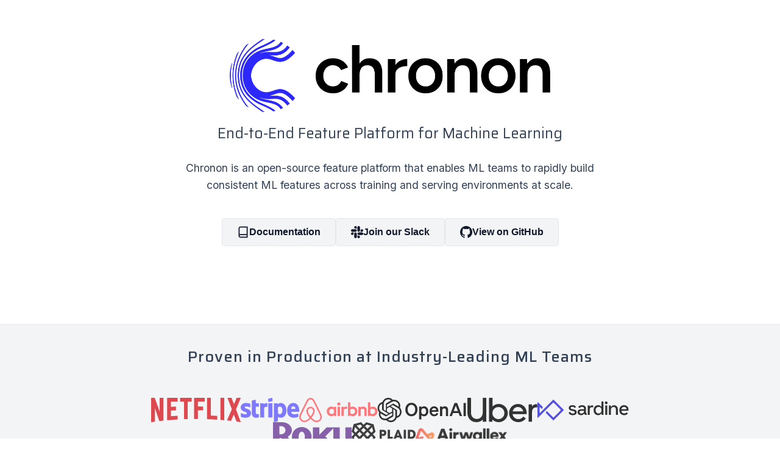

--- FILE ---
content_type: text/html
request_url: https://chronon.ai/
body_size: 15068
content:
<!DOCTYPE html>
<html lang="en">

<head>
    <meta charset="UTF-8">
    <meta name="viewport" content="width=device-width, initial-scale=1.0">
    <title>Chronon - Open-Source Feature Platform for Machine Learning | Apache 2.0</title>
    <meta name="description"
        content="Open-source ML feature platform ensuring online-offline consistency. Build production-ready features with point-in-time correctness, streaming aggregations, and sub-10ms serving latency.">
    <link rel="stylesheet" href="_static/landing_page.css">
    <link rel="stylesheet" href="https://cdnjs.cloudflare.com/ajax/libs/font-awesome/6.5.1/css/all.min.css">
    <link rel="preconnect" href="https://fonts.googleapis.com">
    <link rel="preconnect" href="https://fonts.gstatic.com" crossorigin>
    <link
        href="https://fonts.googleapis.com/css2?family=IBM+Plex+Sans:wght@400;500;600&family=Inter:wght@400;500;600;800&family=JetBrains+Mono:wght@400;500&family=Saira:wght@400;500;600;700&family=Space+Mono:wght@400;700&display=swap"
        rel="stylesheet">
</head>

<body>



    <!-- Hero Section -->
    <header class="hero">
        <div class="hero-title-container">
            <img src="_static/logo.png" alt="Chronon Logo" class="logo-inline">
        </div>
        <h2 class="hero-sub">End-to-End Feature Platform for Machine Learning</h2>
        <p class="hero-tagline">
            Chronon is an open-source feature platform that enables ML teams to rapidly build
            consistent ML features across training and serving environments at scale.
        </p>
        <div class="cta-group">
            <button class="btn btn-secondary" onclick="window.location.href='contents.html'">
                <svg class="btn-icon" viewBox="0 0 24 24" xmlns="http://www.w3.org/2000/svg">
                    <path d="M4 19.5v-15A2.5 2.5 0 0 1 6.5 2H20v20H6.5a2.5 2.5 0 0 1 0-5H20" fill="none"
                        stroke="currentColor" stroke-width="2" stroke-linecap="round" stroke-linejoin="round" />
                </svg>
                Documentation
            </button>
            <button class="btn btn-secondary"
                onclick="window.location.href='https://join.slack.com/t/chrononworkspace/shared_invite/zt-1no5t3lxd-mFUo644T6tPJOeTeZRTggw'">
                <svg class="btn-icon" viewBox="0 0 24 24" xmlns="http://www.w3.org/2000/svg">
                    <path
                        d="M5.042 15.165a2.528 2.528 0 0 1-2.52 2.523A2.528 2.528 0 0 1 0 15.165a2.527 2.527 0 0 1 2.522-2.52h2.52v2.52zM6.313 15.165a2.527 2.527 0 0 1 2.521-2.52 2.527 2.527 0 0 1 2.521 2.52v6.313A2.528 2.528 0 0 1 8.834 24a2.528 2.528 0 0 1-2.521-2.522v-6.313zM8.834 5.042a2.528 2.528 0 0 1-2.521-2.52A2.528 2.528 0 0 1 8.834 0a2.528 2.528 0 0 1 2.521 2.522v2.52H8.834zM8.834 6.313a2.528 2.528 0 0 1 2.521 2.521 2.528 2.528 0 0 1-2.521 2.521H2.522A2.528 2.528 0 0 1 0 8.834a2.528 2.528 0 0 1 2.522-2.521h6.312zM18.956 8.834a2.528 2.528 0 0 1 2.522-2.521A2.528 2.528 0 0 1 24 8.834a2.528 2.528 0 0 1-2.522 2.521h-2.522V8.834zM17.688 8.834a2.528 2.528 0 0 1-2.522 2.521 2.527 2.527 0 0 1-2.522-2.521V2.522A2.527 2.527 0 0 1 15.165 0a2.528 2.528 0 0 1 2.523 2.522v6.312zM15.165 18.956a2.528 2.528 0 0 1 2.523 2.522A2.528 2.528 0 0 1 15.165 24a2.527 2.527 0 0 1-2.522-2.522v-2.522h2.522zM15.165 17.688a2.527 2.527 0 0 1-2.522-2.522 2.527 2.527 0 0 1 2.522-2.522h6.312A2.527 2.527 0 0 1 24 15.165a2.528 2.528 0 0 1-2.522 2.521h-6.312z"
                        fill="currentColor" />
                </svg>
                Join our Slack
            </button>
            <button class="btn btn-secondary" onclick="window.location.href='https://github.com/airbnb/chronon'">
                <svg class="btn-icon" viewBox="0 0 24 24" xmlns="http://www.w3.org/2000/svg">
                    <path
                        d="M12 0c-6.626 0-12 5.373-12 12 0 5.302 3.438 9.8 8.207 11.387.599.111.793-.261.793-.577v-2.234c-3.338.726-4.033-1.416-4.033-1.416-.546-1.387-1.333-1.756-1.333-1.756-1.089-.745.083-.729.083-.729 1.205.084 1.839 1.237 1.839 1.237 1.07 1.834 2.807 1.304 3.492.997.107-.775.418-1.305.762-1.604-2.665-.305-5.467-1.334-5.467-5.931 0-1.311.469-2.381 1.236-3.221-.124-.303-.535-1.524.117-3.176 0 0 1.008-.322 3.301 1.23.957-.266 1.983-.399 3.003-.404 1.02.005 2.047.138 3.006.404 2.291-1.552 3.297-1.23 3.297-1.23.653 1.653.242 2.874.118 3.176.77.84 1.235 1.911 1.235 3.221 0 4.609-2.807 5.624-5.479 5.921.43.372.823 1.102.823 2.222v3.293c0 .319.192.694.801.576 4.765-1.589 8.199-6.086 8.199-11.386 0-6.627-5.373-12-12-12z"
                        fill="currentColor" />
                </svg>
                View on GitHub
            </button>
        </div>
    </header>

    <!-- Social Proof -->
    <section class="social-proof">
        <h2>Proven in Production at Industry-Leading ML Teams</h2>
        <div class="logo-grid">
            <img src="_static/logos/netflix.svg" alt="Netflix" class="company-logo">
            <img src="_static/logos/stripe.svg" alt="Stripe" class="company-logo">
            <img src="_static/logos/airbnb.svg" alt="Airbnb" class="company-logo">
            <img src="_static/logos/openai.svg" alt="OpenAI" class="company-logo">
            <img src="_static/logos/uber.svg" alt="Uber" class="company-logo">
            <img src="_static/logos/sardine.svg" alt="Sardine AI" class="company-logo">
            <img src="_static/logos/roku.svg" alt="Roku" class="company-logo">
            <img src="_static/logos/plaid.svg" alt="Plaid" class="company-logo">
            <img src="_static/logos/airwallex.png" alt="Airwallex" class="company-logo">
        </div>
    </section>

    <!-- Value Props -->
    <section class="features">
        <div class="feature-grid">
            <div class="feature-card">
                <h3><i class="fa-solid fa-clock feature-icon"></i> Point-in-Time Correctness</h3>
                <p>Eliminate data leakage with guaranteed point-in-time correctness. Generate accurate training datasets
                    using state-of-the-art aggregation algorithms—no more expensive log-and-wait pipelines or costly
                    retraining cycles.</p>
            </div>
            <div class="feature-card">
                <h3><i class="fas fa-bolt feature-icon"></i> Production-Grade Performance</h3>
                <p>Serve features with <strong>sub-10ms p99 latency</strong> using battle-tested Vert.x infrastructure.
                    Deploy in embedded mode for minimal overhead or standalone for independent scaling—your choice, zero
                    code changes.</p>
            </div>
            <div class="feature-card">
                <h3><i class="fa-solid fa-not-equal feature-icon"></i> Guaranteed Consistency</h3>
                <p>Write features <strong>once</strong>. The same declarative definitions automatically power both batch
                    training
                    datasets and real-time serving endpoints—eliminating training-serving skew and the bugs that come
                    with maintaining
                    duplicate implementations.</p>
            </div>
            <div class="feature-card">
                <h3><i class="fa-solid fa-code feature-icon"></i> Developer-Friendly API</h3>
                <p>Express complex temporal aggregations in simple, declarative Python. One unified API works across
                    batch (Spark), streaming (Flink), and serving contexts—no need to learn multiple frameworks or
                    translate logic between execution engines.</p>
            </div>
        </div>
    </section>

    <!-- Infrastructure -->
    <section class="infrastructure">
        <div class="infra-container">
            <h2>Enterprise-Ready Technology Stack</h2>
            <div class="infra-grid">
                <div class="infra-item">
                    <div class="infra-box">
                        <img src="_static/spark-logo.png" alt="Apache Spark" class="infra-logo">
                    </div>
                    <h4>Apache Spark</h4>
                    <p>Scalable batch processing for historical features</p>
                </div>
                <div class="infra-item">
                    <div class="infra-box">
                        <img src="_static/flink-logo.png" alt="Apache Flink" class="infra-logo">
                    </div>
                    <h4>Apache Flink</h4>
                    <p>Streaming aggregations for real-time feature updates</p>
                </div>
                <div class="infra-item">
                    <div class="infra-box">
                        <img src="_static/database-logo.png" alt="Pluggable Database" class="infra-logo">
                    </div>
                    <h4>Flexible Storage</h4>
                    <p>Bring your own KV store (Redis, DynamoDB, etc.)</p>
                </div>
                <div class="infra-item">
                    <div class="infra-box">
                        <img src="_static/vertx-logo.svg" alt="Vert.x" class="infra-logo">
                    </div>
                    <h4>Vert.x Serving Layer</h4>
                    <p>High-throughput serving with flexible deployment</p>
                </div>
            </div>
        </div>
    </section>

    <!-- Code Showcase -->
    <section class="code-showcase">
        <h2>Features Defined in Code, Not Configuration</h2>
        <div class="tabs">
            <button class="tab-btn active" onclick="openTab(event, 'source')">Data Sources</button>
            <button class="tab-btn" onclick="openTab(event, 'aggregations')">Aggregations</button>
            <button class="tab-btn" onclick="openTab(event, 'joins')">Joins</button>
        </div>

        <div id="source" class="code-panel active">
            <div class="code-context">Connect any data source—event streams, database tables, or external APIs—with
                a simple, type-safe configuration.
            </div>
            <pre><code>
<span class="kw">source</span> = <span class="cls">Source</span>(
    events=<span class="cls">EventSource</span>(
        table=<span class="str">"data.purchases"</span>,
        topic=<span class="str">"events/purchases"</span>,
        query=<span class="cls">Query</span>(
            selects=select(user=<span class="str">"user_id"</span>, price=<span class="str">"purchase_price"</span>),
            time_column=<span class="str">"ts"</span>
        )
    )
)
            </code></pre>
        </div>

        <div id="aggregations" class="code-panel">
            <div class="code-context">Define time-windowed aggregations that automatically compute both training data
                and
                serve real-time results—schema inference included.</div>
            <pre><code>
<span class="kw">feature_group</span> = <span class="cls">GroupBy</span>(
    sources=[source],
    keys=[<span class="str">"user_id"</span>],
    aggregations=[
        <span class="cls">Aggregation</span>(
            input_column=<span class="str">"price"</span>,
            operation=<span class="cls">Operation</span>.SUM,
            windows=[<span class="cls">Window</span>(<span class="num">3</span>, <span class="cls">TimeUnit</span>.DAYS), <span class="cls">Window</span>(<span class="num">14</span>, <span class="cls">TimeUnit</span>.DAYS)]
        ),
        <span class="cls">Aggregation</span>(
            input_column=<span class="str">"price"</span>,
            operation=<span class="cls">Operation</span>.LAST_K(<span class="num">10</span>),
        )
    ],
    online=<span class="kw">True</span>
)
            </code></pre>
        </div>

        <div id="joins" class="code-panel">
            <div class="code-context">Join multiple feature groups into training sets with guaranteed point-in-time
                correctness—
                preventing data leakage automatically.</div>
            <pre><code>
<span class="kw">training_set</span> = <span class="cls">Join</span>(
    left=<span class="cls">EventSource</span>(table=<span class="str">"data.checkouts"</span>, ...),
    right_parts=[<span class="cls">JoinPart</span>(group_by=purchases_v1)],
    online=<span class="kw">True</span>
)
            </code></pre>
        </div>
    </section>

    <!-- Community & Resources -->
    <section class="resources">
        <h2>Community & Resources</h2>
        <div class="resource-grid">
            <a href="https://medium.com/airbnb-engineering/chronon-a-declarative-feature-engineering-framework-b7b8ce796e04"
                target="_blank" class="resource-card">
                <span class="resource-type">Blog Post</span>
                <h3>Chronon — A Declarative Feature Engineering Framework</h3>
                <div class="resource-meta">
                    <span>Airbnb Tech Blog</span>
                </div>
            </a>
            <a href="https://stripe.com/blog/shepherd-how-stripe-adapted-chronon-to-scale-ml-feature-development"
                target="_blank" class="resource-card">
                <span class="resource-type">Blog Post</span>
                <h3>Shepherd: Stripe's next-generation machine learning feature engineering platform</h3>
                <div class="resource-meta">
                    <span>Stripe Engineering</span>
                </div>
            </a>
            <a href="https://www.youtube.com/watch?v=0wGLWWZuq6I" target="_blank" class="resource-card">
                <span class="resource-type">Video</span>
                <h3>Chronon: Airbnb's Open-Source Data Platform</h3>
                <div class="resource-meta">
                    <span>MLOps summit - 2025</span>
                </div>
            </a>
            <a href="https://www.youtube.com/watch?v=Ko186KFDOJ8" target="_blank" class="resource-card">
                <span class="resource-type">Video</span>
                <h3>Building Generative Recommenders with Chronon</h3>
                <div class="resource-meta">
                    <span>Feature Store summit - 2025</span>
                </div>
            </a>
        </div>
    </section>

    <!-- Footer -->
    <footer>
        <div class="footer-links">
            <a href="contents.html">Documentation</a>
            <a href="https://github.com/airbnb/chronon">GitHub</a>
            <a
                href="https://join.slack.com/t/chrononworkspace/shared_invite/zt-1no5t3lxd-mFUo644T6tPJOeTeZRTggw">Slack</a>
        </div>
        <p>Copyright © 2025 Chronon AI. All rights reserved.</p>
    </footer>

    <script>
        function openTab(evt, tabName) {
            var i, tabcontent, tablinks;
            tabcontent = document.getElementsByClassName("code-panel");
            for (i = 0; i < tabcontent.length; i++) {
                tabcontent[i].style.display = "none";
                tabcontent[i].classList.remove("active");
            }
            tablinks = document.getElementsByClassName("tab-btn");
            for (i = 0; i < tablinks.length; i++) {
                tablinks[i].className = tablinks[i].className.replace(" active", "");
            }
            document.getElementById(tabName).style.display = "block";
            document.getElementById(tabName).classList.add("active");
            evt.currentTarget.className += " active";
        }
    </script>
</body>

</html>

--- FILE ---
content_type: text/css
request_url: https://chronon.ai/_static/landing_page.css
body_size: 9310
content:
 /* CSS Variables for Light Theme (React.dev inspired) */
 :root {
     --bg-primary: #ffffff;
     --bg-secondary: #f3f4f6;
     --text-primary: #0f172a;
     --text-secondary: #334155;
     --accent-color: #087ea4;
     /* React Blue (Darker for light mode) */
     --accent-hover: #066888;
     --border-color: #e5e7eb;
     --code-bg: #f6f7f9;
     --card-bg: #ffffff;
     --nav-height: 60px;
     --font-sans: 'Vend Sans', 'Inter', -apple-system, BlinkMacSystemFont, 'Segoe UI', Roboto, Oxygen, Ubuntu, Cantarell, 'Open Sans', 'Helvetica Neue', sans-serif;
     --font-mono: 'Space Mono', 'JetBrains Mono', 'Fira Code', monospace;
     --font-heading: 'Saira', sans-serif;
 }

 h1,
 h2,
 h3,
 h4,
 h5,
 h6,
 .hero-sub,
 .hero-title,
 .social-proof h2,
 .features h2,
 .infrastructure h2,
 .code-showcase h2,
 .resources h2 {
     font-family: var(--font-heading);
 }

 h2 {
     font-weight: 500;
 }

 h3,
 h4,
 h5,
 h6 {
     font-weight: 500;
 }

 * {
     box-sizing: border-box;
     margin: 0;
     padding: 0;
 }

 body {
     background-color: var(--bg-primary);
     color: var(--text-primary);
     font-family: var(--font-sans);
     line-height: 1.6;
     -webkit-font-smoothing: antialiased;
 }

 a {
     color: var(--accent-color);
     text-decoration: none;
     transition: color 0.2s ease;
 }

 a:hover {
     color: var(--accent-hover);
 }

 /* Hero Section */
 .hero {
     padding: 4rem 2rem 4rem;
     text-align: center;
     max-width: 1200px;
     margin: 0 auto;
 }

 .hero-title-container {
     display: flex;
     align-items: center;
     justify-content: center;
     gap: 1.5rem;
     margin-bottom: 1rem;
 }

 .logo-inline {
     height: 120px;
     width: auto;
 }

 .hero-title {
     font-size: 4rem;
     font-weight: 500;
     margin: 0;
     background: linear-gradient(120deg, #0f172a, #334155);
     background-clip: text;
     -webkit-background-clip: text;
     -webkit-text-fill-color: transparent;
 }

 .hero h1 {
     font-size: 4rem;
     font-weight: 500;
     margin-bottom: 0.5rem;
     background: linear-gradient(120deg, #0f172a, #334155);
     background-clip: text;
     -webkit-background-clip: text;
     -webkit-text-fill-color: transparent;
 }

 .hero-sub {
     font-size: 1.5rem;
     color: var(--text-secondary);
     margin-bottom: 1.5rem;
     font-weight: 400;
 }

 .hero-tagline {
     font-size: 1.1rem;
     color: var(--text-secondary);
     max-width: 700px;
     margin: 0 auto 2.5rem;
 }

 .cta-group {
     display: flex;
     gap: 1rem;
     justify-content: center;
     margin-bottom: 4rem;
 }

 .btn {
     display: inline-flex;
     align-items: center;
     justify-content: center;
     padding: 0.75rem 1.5rem;
     font-weight: 600;
     border-radius: 4px;
     transition: all 0.2s;
     text-decoration: none;
     cursor: pointer;
     font-size: 1rem;
     gap: 0.5rem;
 }

 .btn-icon {
     width: 1.25em;
     height: 1.25em;
     fill: currentColor;
 }

 .btn:hover {
     transform: translateY(-1px);
 }

 .btn-primary {
     background-color: var(--accent-color);
     color: #fff;
     border: none;
 }

 .btn-primary:hover {
     background-color: var(--accent-hover);
     box-shadow: 0 4px 14px rgba(20, 158, 202, 0.4);
 }

 .btn-secondary {
     background-color: var(--bg-secondary);
     color: var(--text-primary);
     border: 1px solid var(--border-color);
 }

 .btn-secondary:hover {
     background-color: var(--card-bg);
 }

 /* Social Proof */
 .social-proof {
     text-align: center;
     padding: 2rem;
     border-top: 1px solid var(--border-color);
     border-bottom: 1px solid var(--border-color);
     background-color: var(--bg-secondary);
 }

 .social-proof h2 {
     font-size: 1.6rem;
     letter-spacing: 1px;
     color: var(--text-secondary);
     margin-bottom: 3rem;
 }

 .logo-grid {
     display: flex;
     justify-content: center;
     gap: 2.5rem 3rem;
     flex-wrap: wrap;
     align-items: center;
     max-width: 900px;
     margin: 0 auto;
 }

 .company-logo {
     height: 40px;
     width: auto;
     max-width: 150px;
     min-width: 80px;
     object-fit: contain;
     opacity: 0.8;
     transition: all 0.3s ease;
 }

 .company-logo:hover {
     opacity: 1;
     transform: scale(1.05);
 }

 /* Features Grid */
 .features {
     padding: 4rem 2rem;
     max-width: 1200px;
     margin: 0 auto;
 }

 .feature-grid {
     display: grid;
     grid-template-columns: repeat(auto-fit, minmax(350px, 1fr));
     gap: 2rem;
     max-width: 900px;
     margin: 0 auto;
 }

 .feature-card {
     background-color: var(--card-bg);
     padding: 2rem;
     border-radius: 4px;
     border: 1px solid var(--border-color);
     transition: transform 0.2s ease;
 }

 .feature-card:hover {
     transform: translateY(-4px);
     border-color: var(--accent-color);
 }

 .feature-icon {
     font-size: 1.5rem;
     margin-right: 0.5rem;
     color: #262cd9;
     vertical-align: middle;
 }

 .feature-card h3 {
     font-size: 1.25rem;
     margin-bottom: 0.75rem;
 }

 .feature-card p {
     color: var(--text-secondary);
     font-size: 0.95rem;
 }

 /* Infrastructure Section */
 .infrastructure {
     padding: 4rem 2rem;
     background-color: var(--bg-secondary);
     text-align: center;
 }

 .infra-container {
     max-width: 1000px;
     margin: 0 auto;
 }

 .infra-grid {
     display: grid;
     grid-template-columns: repeat(4, 1fr);
     gap: 2rem;
     margin-top: 3rem;
 }

 .infra-item {
     display: flex;
     flex-direction: column;
     align-items: center;
     gap: 1rem;
 }

 .infra-box {
     width: 80px;
     height: 80px;
     background-color: var(--card-bg);
     border-radius: 4px;
     display: flex;
     align-items: center;
     justify-content: center;
     border: 1px solid var(--border-color);
     font-size: 2rem;
 }

 /* Code Showcase */
 .code-showcase {
     padding: 4rem 2rem;
     max-width: 1000px;
     margin: 0 auto;
 }

 .code-showcase h2 {
     margin-bottom: 3rem;
 }

 .tabs {
     display: flex;
     gap: 1rem;
     margin-bottom: 1rem;
     border-bottom: 1px solid var(--border-color);
 }

 .tab-btn {
     background: none;
     border: none;
     color: var(--text-secondary);
     padding: 0.75rem 1rem;
     cursor: pointer;
     font-size: 1rem;
     font-weight: 500;
     position: relative;
 }

 .tab-btn.active {
     color: var(--accent-color);
 }

 .tab-btn.active::after {
     content: '';
     position: absolute;
     bottom: -1px;
     left: 0;
     width: 100%;
     height: 2px;
     background-color: var(--accent-color);
 }

 .code-panel {
     display: none;
     background-color: var(--code-bg);
     border-radius: 4px;
     padding: 1.5rem;
     border: 1px solid var(--border-color);
     overflow-x: auto;
 }

 .code-panel.active {
     display: block;
 }

 .code-context {
     margin-bottom: 1rem;
     color: var(--text-secondary);
     font-style: italic;
 }

 pre {
     font-family: var(--font-mono);
     font-size: 0.9rem;
     color: #23272f;
 }

 /* Syntax Highlighting (High Contrast) */
 .kw {
     color: #d73a49;
     font-weight: 600;
 }

 /* Keyword - Red */
 .str {
     color: #22863a;
 }

 /* String - Green */
 .fn {
     color: #6f42c1;
 }

 /* Function - Purple */
 .num {
     color: #005cc5;
 }

 /* Number - Blue */
 .cls {
     color: #e36209;
 }

 /* Class - Orange */

 /* Resources Section */
 .resources {
     padding: 4rem 2rem;
     max-width: 1000px;
     margin: 0 auto;
     background-color: var(--bg-secondary);
 }

 .resources h2 {
     text-align: center;
     margin-bottom: 3rem;
     font-size: 2.5rem;
 }

 .resource-grid {
     display: grid;
     grid-template-columns: repeat(auto-fit, minmax(300px, 1fr));
     gap: 2rem;
 }

 .resource-card {
     background-color: var(--card-bg);
     border: 1px solid var(--border-color);
     border-radius: 8px;
     padding: 2rem;
     transition: transform 0.2s, box-shadow 0.2s;
     display: flex;
     flex-direction: column;
     height: 100%;
     text-decoration: none;
     color: inherit;
 }

 .resource-card:hover {
     transform: translateY(-4px);
     box-shadow: 0 10px 15px -3px rgba(0, 0, 0, 0.1);
     border-color: var(--accent-color);
 }

 .resource-type {
     font-size: 0.8rem;
     text-transform: uppercase;
     letter-spacing: 1px;
     color: var(--accent-color);
     margin-bottom: 0.5rem;
     font-weight: 600;
 }

 .resource-card h3 {
     font-size: 1.25rem;
     margin-bottom: 1rem;
     line-height: 1.4;
     flex-grow: 1;
 }

 .resource-meta {
     font-size: 0.9rem;
     color: var(--text-secondary);
     margin-top: auto;
     display: flex;
     align-items: center;
     gap: 0.5rem;
 }

 /* Footer */
 footer {
     padding: 4rem 2rem;
     border-top: 1px solid var(--border-color);
     text-align: center;
     color: var(--text-secondary);
     font-size: 0.9rem;
 }

 .footer-links {
     display: flex;
     justify-content: center;
     gap: 2rem;
     margin-bottom: 2rem;
 }

 /* Responsive */
 @media (max-width: 768px) {
     .hero h1 {
         font-size: 2.5rem;
     }

     .infra-grid {
         grid-template-columns: 1fr 1fr;
     }

     .nav-links {
         display: none;
     }

     /* Simplified mobile nav */
 }

 /* Infrastructure Logos */
 .infra-box {
     width: 120px;
     height: 120px;
     background-color: var(--card-bg);
     border-radius: 4px;
     display: flex;
     align-items: center;
     justify-content: center;
     border: 1px solid var(--border-color);
     padding: 1rem;
     overflow: hidden;
 }

 .infra-logo {
     max-width: 100%;
     max-height: 100%;
     object-fit: contain;
 }

 .logo-stack {
     display: flex;
     flex-wrap: wrap;
     justify-content: center;
     gap: 0.5rem;
 }

 .infra-logo-small {
     width: 40px;
     height: 40px;
     object-fit: contain;
 }

--- FILE ---
content_type: image/svg+xml
request_url: https://chronon.ai/_static/logos/sardine.svg
body_size: 7400
content:
<svg width="100%" height="100%" viewBox="0 0 124 28" fill="none" xmlns="http://www.w3.org/2000/svg">
<g clip-path="url(#clip0_6866_1829)">
<path d="M35.4011 14.5114L22.1142 27.7943C21.8375 28.0711 21.3532 28.0711 21.0765 27.7943L12.1968 18.9129C11.7817 18.5015 11.5573 17.9537 11.5573 17.3722C11.5573 16.7907 11.7854 16.2428 12.1968 15.8315L12.5782 15.45C12.6081 15.4183 12.6493 15.4014 12.6867 15.4014C12.7278 15.4014 12.7671 15.4183 12.7951 15.4463L21.1868 23.8398C21.4056 24.0548 21.7814 24.0548 22.0002 23.8398L31.439 14.4011C31.6615 14.1786 31.6615 13.814 31.439 13.5915L22.0002 4.15281C21.7814 3.93778 21.4056 3.93404 21.1906 4.15281L0.912467 24.4194C0.755403 24.5765 0.536635 24.6176 0.330956 24.5353C0.125277 24.4493 0 24.2586 0 24.038V3.94526C0 3.72463 0.125277 3.53391 0.330956 3.45164C0.532896 3.36563 0.757273 3.41051 0.916207 3.56757L6.42093 9.07034C6.83228 9.48169 7.0604 10.0295 7.0604 10.611C7.0604 11.1925 6.83228 11.7441 6.42093 12.1555L6.04135 12.535C5.98713 12.5893 5.88055 12.5893 5.82259 12.535L3.40492 10.1174C3.29834 10.0108 3.15998 10.0108 3.07023 10.0501C2.97674 10.0894 2.87764 10.1847 2.87764 10.3362V17.647C2.87764 17.7985 2.97674 17.8938 3.07023 17.9331C3.15998 17.9686 3.29834 17.9724 3.40492 17.8658L21.0765 0.198218C21.3401 -0.0654216 21.8506 -0.0654216 22.1142 0.198218L35.4011 13.4812C35.6872 13.7635 35.6872 14.2291 35.4011 14.5151V14.5114Z" fill="#2D29D7"/>
<path d="M66.7195 18.4101H66.5175C66.0314 18.4101 65.7883 18.1502 65.7883 17.6304V12.352C65.7883 10.7907 65.3134 9.58843 64.3579 8.73768C63.4024 7.88693 62.0954 7.46436 60.4294 7.46436C59.3562 7.46436 58.4344 7.63825 57.6715 7.98416C56.9105 8.33007 56.3009 8.78255 55.8391 9.34723C55.6128 9.62583 55.4165 9.91938 55.2501 10.2298L57.578 11.3161C57.7519 10.9422 57.9931 10.6187 58.2979 10.3457C58.784 9.9119 59.4684 9.69501 60.4051 9.69501C61.3419 9.69501 62.0356 9.92125 62.4862 10.3719C62.935 10.8206 63.1631 11.4189 63.1631 12.1669V12.9989H59.2608C58.324 12.9989 57.4882 13.1466 56.7534 13.4402C56.0186 13.7337 55.4352 14.1713 55.0107 14.7509C54.5863 15.3305 54.375 16.0803 54.375 16.946C54.375 17.8117 54.5863 18.5503 55.0107 19.1561C55.4352 19.7619 56.0073 20.2219 56.7272 20.5341C57.4452 20.8464 58.2661 21.0016 59.1841 21.0016L59.1804 21.0053C60.0648 21.0053 60.7754 20.8819 61.3139 20.6295C61.8524 20.3808 62.2581 20.0798 62.5367 19.7339C62.8153 19.388 63.0229 19.0832 63.1612 18.8233H63.552V18.9018C63.552 19.4403 63.7409 19.8648 64.1242 20.1751C64.5075 20.4874 65.0011 20.6426 65.6069 20.6426H66.7195V18.4063V18.4101ZM63.1668 15.3343C63.1668 16.4075 62.8359 17.2508 62.1777 17.8678C61.5195 18.4849 60.6501 18.7934 59.5768 18.7934V18.7896C58.7971 18.7896 58.1801 18.6157 57.7294 18.2698C57.2807 17.9239 57.0526 17.4527 57.0526 16.8656C57.0526 16.2785 57.2676 15.8335 57.7033 15.5287C58.1389 15.2277 58.7111 15.0762 59.4197 15.0762H63.165V15.3361L63.1668 15.3343Z" fill="currentColor"/>
<path d="M50.7513 13.6698C49.9903 13.3912 49.1451 13.1762 48.2289 13.0191L47.3183 12.864C46.6265 12.7406 46.0768 12.5592 45.6692 12.318C45.2634 12.0768 45.0596 11.6935 45.0596 11.1737C45.0596 10.6913 45.2672 10.3117 45.6841 10.0443C46.1011 9.77694 46.6546 9.64232 47.4006 9.64232C48.1467 9.64232 48.7712 9.80499 49.2742 10.1247C49.6257 10.3491 49.8912 10.6875 50.0726 11.1381L52.3799 10.0612C52.0508 9.41608 51.5778 8.87197 50.9532 8.43444C50.0277 7.78002 48.8983 7.45654 47.4044 7.45654C45.9104 7.45654 44.7174 7.78749 43.8143 8.45501C42.9112 9.12065 42.4624 10.0593 42.4624 11.2746C42.4624 12.088 42.67 12.7574 43.087 13.2772C43.5039 13.797 44.0686 14.2065 44.7773 14.5C45.4878 14.7936 46.2787 15.0198 47.1444 15.1769L48.0289 15.3321C48.8796 15.4873 49.5191 15.6892 49.9529 15.9304C50.3886 16.1716 50.6036 16.5549 50.6036 17.0747C50.6036 17.5945 50.3773 18.0189 49.9155 18.348C49.4593 18.679 48.8048 18.8417 47.9541 18.8417C47.3819 18.8417 46.8509 18.7556 46.3554 18.5818C45.8618 18.4079 45.4485 18.1143 45.1176 17.6973C44.8801 17.3982 44.6913 17.0186 44.5548 16.5661L42.1895 17.6693C42.5298 18.621 43.0982 19.3671 43.8947 19.9074C44.9661 20.6348 46.318 20.9975 47.9447 20.9994C49.5546 20.9994 50.8336 20.6423 51.7872 19.9336C52.7427 19.225 53.2176 18.2246 53.2176 16.9438C53.2176 16.0781 52.9988 15.3826 52.5557 14.8628C52.1144 14.343 51.5123 13.9447 50.7494 13.6661L50.7513 13.6698Z" fill="currentColor"/>
<path d="M93.2284 6.08034C92.7086 6.08034 92.2692 5.91019 91.9158 5.5755C91.5587 5.23707 91.3848 4.79954 91.3848 4.26478C91.3848 3.73002 91.5624 3.29062 91.9158 2.95406C92.2729 2.61563 92.7067 2.44922 93.2284 2.44922C93.7501 2.44922 94.21 2.61563 94.5541 2.95406C94.9 3.29249 95.0739 3.73002 95.0739 4.26478C95.0739 4.79954 94.9 5.24267 94.5541 5.5755C94.2082 5.91393 93.7669 6.08034 93.2284 6.08034ZM91.8765 20.6385V7.82111H94.556V20.6385H91.8765Z" fill="currentColor"/>
<path d="M82.1324 21.0031C81.0741 21.0031 80.0962 20.7432 79.193 20.2234C78.2899 19.7036 77.57 18.9519 77.0222 17.9759C76.4762 16.9942 76.2051 15.8144 76.2051 14.4289V14.0381C76.2051 12.6676 76.4725 11.4896 77.011 10.5005C77.5495 9.51138 78.2675 8.75786 79.1706 8.23806C80.0737 7.71826 81.0628 7.45836 82.1361 7.45836C82.9682 7.45836 83.6675 7.56306 84.2284 7.77061C84.7931 7.97816 85.2531 8.2418 85.6177 8.56153C85.9823 8.88126 86.2609 9.21595 86.4498 9.55999H86.8667V2.43799H89.5462V20.6385H86.9191V18.8173H86.5021C86.1712 19.3707 85.6738 19.8756 85.0081 20.3262C84.3388 20.775 83.3851 21.0031 82.1361 21.0031H82.1324ZM82.8878 18.6621C84.0508 18.6621 85.0063 18.29 85.7598 17.544C86.5133 16.7979 86.8892 15.7303 86.8892 14.3448V14.111C86.8892 12.7442 86.5171 11.6859 85.771 10.938C85.025 10.192 84.062 9.81989 82.884 9.81989C81.7061 9.81989 80.7917 10.192 80.0382 10.938C79.2847 11.6841 78.9088 12.7405 78.9088 14.111V14.3448C78.9088 15.7303 79.2847 16.7961 80.0382 17.544C80.7917 18.29 81.7397 18.6621 82.884 18.6621H82.8878Z" fill="currentColor"/>
<path d="M96.8828 20.6386V7.82123H99.5099V9.74524H99.9269C100.168 9.22544 100.604 8.7393 101.228 8.28868C101.853 7.83993 102.78 7.61182 104.012 7.61182C104.983 7.61182 105.845 7.82684 106.598 8.2625C107.354 8.69629 107.948 9.30584 108.378 10.0949C108.812 10.8821 109.027 11.8338 109.027 12.9407V20.6386H106.348V13.1482C106.348 12.0376 106.069 11.2205 105.516 10.6932C104.962 10.1659 104.198 9.9023 103.227 9.9023C102.116 9.9023 101.228 10.2669 100.563 10.9943C99.8932 11.7216 99.5622 12.7818 99.5622 14.1673V20.6423H96.8828V20.6386Z" fill="currentColor"/>
<path d="M68.2714 20.6388V7.8214H70.8985V9.33031H71.3155C71.523 8.79181 71.8577 8.39729 72.3158 8.14861C72.7758 7.89619 73.3423 7.76904 74.0173 7.76904H75.5524V10.1867H73.9145C73.0488 10.1867 72.3345 10.4241 71.781 10.8991C71.2276 11.374 70.949 12.1069 70.949 13.0942V20.635H68.2695H68.2733L68.2714 20.6388Z" fill="currentColor"/>
<path d="M120.498 17.3499C120.318 17.5761 120.116 17.7893 119.89 17.9875C119.382 18.4362 118.624 18.6644 117.617 18.6644C116.543 18.6644 115.646 18.3334 114.926 17.6659C114.21 17.0002 113.83 16.1028 113.796 14.9753H123.656V13.9619C123.656 12.6624 123.396 11.5255 122.874 10.5551C122.355 9.58469 121.633 8.82743 120.704 8.28145C119.778 7.73547 118.731 7.46436 117.467 7.46436C116.203 7.46436 115.089 7.73547 114.126 8.28145C113.163 8.82743 112.417 9.59965 111.876 10.5962C111.338 11.5928 111.07 12.7577 111.07 14.0927V14.405C111.07 15.7194 111.341 16.8787 111.889 17.8753C112.435 18.87 113.193 19.6441 114.163 20.1901C115.132 20.7361 116.268 21.0072 117.566 21.0072C118.727 21.0072 119.677 20.824 120.423 20.4612C121.167 20.0966 121.769 19.6479 122.229 19.1094C122.431 18.8719 122.609 18.64 122.77 18.4138L120.496 17.3536L120.498 17.3499ZM114.986 10.643C115.618 10.097 116.435 9.82589 117.441 9.82589C118.447 9.82589 119.262 10.097 119.886 10.643C120.509 11.189 120.855 11.9462 120.926 12.9166H113.828C113.967 11.9462 114.352 11.189 114.984 10.643H114.986Z" fill="currentColor"/>
</g>
<defs>
<clipPath id="clip0_6866_1829">
<rect width="123.656" height="28" fill="white"/>
</clipPath>
</defs>
</svg>

--- FILE ---
content_type: image/svg+xml
request_url: https://chronon.ai/_static/logos/roku.svg
body_size: 274037
content:
<?xml version="1.0" encoding="UTF-8" standalone="no"?>
<!-- Created with Inkscape (http://www.inkscape.org/) -->

<svg
   xmlns:dc="http://purl.org/dc/elements/1.1/"
   xmlns:cc="http://creativecommons.org/ns#"
   xmlns:rdf="http://www.w3.org/1999/02/22-rdf-syntax-ns#"
   xmlns:svg="http://www.w3.org/2000/svg"
   xmlns="http://www.w3.org/2000/svg"
   xmlns:xlink="http://www.w3.org/1999/xlink"
   xmlns:sodipodi="http://sodipodi.sourceforge.net/DTD/sodipodi-0.dtd"
   xmlns:inkscape="http://www.inkscape.org/namespaces/inkscape"
   id="svg2985"
   version="1.1"
   inkscape:version="0.48.2 r9819"
   width="1000"
   height="311.16595"
   xml:space="preserve"
   sodipodi:docname="gbtv_roku_setup_guide.pdf"><metadata
     id="metadata2991"><rdf:RDF><cc:Work
         rdf:about=""><dc:format>image/svg+xml</dc:format><dc:type
           rdf:resource="http://purl.org/dc/dcmitype/StillImage" /><dc:title></dc:title></cc:Work></rdf:RDF></metadata><defs
     id="defs2989"><clipPath
       clipPathUnits="userSpaceOnUse"
       id="clipPath2999"><path
         d="M 0,0 612,0 612,792 0,792 0,0 z"
         id="path3001"
         inkscape:connector-curvature="0" /></clipPath><clipPath
       clipPathUnits="userSpaceOnUse"
       id="clipPath3017"><path
         d="m 430.311,715.04 163.689,0 0,76.96 -163.689,0 0,-76.96 z"
         id="path3019"
         inkscape:connector-curvature="0" /></clipPath><clipPath
       clipPathUnits="userSpaceOnUse"
       id="clipPath3041"><path
         d="M 0,0 612,0 612,792 0,792 0,0 z"
         id="path3043"
         inkscape:connector-curvature="0" /></clipPath><clipPath
       clipPathUnits="userSpaceOnUse"
       id="clipPath3049"><path
         d="m 100.767,751.969 558.72,0 0,-790.1997 -558.72,0 0,790.1997 z"
         id="path3051"
         inkscape:connector-curvature="0" /></clipPath><mask
       maskUnits="userSpaceOnUse"
       x="0"
       y="0"
       width="1"
       height="1"
       id="mask3053"><g
         id="g3055"><g
           clip-path="url(#clipPath3049)"
           id="g3057"><g
             id="g3059"><g
               transform="matrix(558.72002,0,0,790.20003,100.76727,-38.230715)"
               id="g3061"><image
                 width="1"
                 height="1"
                 transform="matrix(1,0,0,-1,0,1)"
                 xlink:href="[data-uri]"
                 id="image3063" /></g></g></g></g></mask><clipPath
       clipPathUnits="userSpaceOnUse"
       id="clipPath3069"><path
         d="m 321.087,742.249 329.04,0 0,-770.7597 -329.04,0 0,770.7597 z"
         id="path3071"
         inkscape:connector-curvature="0" /></clipPath><clipPath
       clipPathUnits="userSpaceOnUse"
       id="clipPath3085"><path
         d="m 222,0 390,0 0,733 -390,0 0,-733 z"
         id="path3087"
         inkscape:connector-curvature="0" /></clipPath><mask
       maskUnits="userSpaceOnUse"
       x="0"
       y="0"
       width="1"
       height="1"
       id="mask3091"><image
         width="1"
         height="1"
         xlink:href="[data-uri]"
         id="image3093" /></mask><clipPath
       clipPathUnits="userSpaceOnUse"
       id="clipPath3113"><path
         d="m 17.686,733 262.394,0 0,40.037 -262.394,0 0,-40.037 z"
         id="path3115"
         inkscape:connector-curvature="0" /></clipPath><clipPath
       clipPathUnits="userSpaceOnUse"
       id="clipPath3197"><path
         d="M 0,0 612,0 612,792 0,792 0,0 z"
         id="path3199"
         inkscape:connector-curvature="0" /></clipPath><clipPath
       clipPathUnits="userSpaceOnUse"
       id="clipPath3205"><path
         d="m 17.6095,663.003 337.6795,0 0,-76.32 -337.6795,0 0,76.32 z"
         id="path3207"
         inkscape:connector-curvature="0" /></clipPath><mask
       maskUnits="userSpaceOnUse"
       x="0"
       y="0"
       width="1"
       height="1"
       id="mask3209"><g
         id="g3211"><g
           clip-path="url(#clipPath3205)"
           id="g3213"><g
             id="g3215"><g
               transform="matrix(337.68001,0,0,76.320003,17.609483,586.68288)"
               id="g3217"><image
                 width="1"
                 height="1"
                 transform="matrix(1,0,0,-1,0,1)"
                 xlink:href="[data-uri]"
                 id="image3219" /></g></g></g></g></mask><clipPath
       clipPathUnits="userSpaceOnUse"
       id="clipPath3225"><path
         d="m 19.4095,661.203 333.7205,0 0,-72 -333.7205,0 0,72 z"
         id="path3227"
         inkscape:connector-curvature="0" /></clipPath><clipPath
       clipPathUnits="userSpaceOnUse"
       id="clipPath3265"><path
         d="M 0,0 612,0 612,792 0,792 0,0 z"
         id="path3267"
         inkscape:connector-curvature="0" /></clipPath><clipPath
       clipPathUnits="userSpaceOnUse"
       id="clipPath3277"><path
         d="m 242.46,681.02 c 0,0 -5,0 -5,-5 l 0,0 0,-92.483 c 0,0 0,-5 5,-5 l 0,0 114.434,0 c 0,0 5,0 5,5 l 0,0 0,92.483 c 0,0 0,5 -5,5 l 0,0 -114.434,0 z"
         id="path3279"
         inkscape:connector-curvature="0" /></clipPath><clipPath
       clipPathUnits="userSpaceOnUse"
       id="clipPath3289"><path
         d="M 0,0 612,0 612,792 0,792 0,0 z"
         id="path3291"
         inkscape:connector-curvature="0" /></clipPath><clipPath
       clipPathUnits="userSpaceOnUse"
       id="clipPath3301"><path
         d="m 17.3241,482.196 442.0799,0 0,-76.32 -442.0799,0 0,76.32 z"
         id="path3303"
         inkscape:connector-curvature="0" /></clipPath><mask
       maskUnits="userSpaceOnUse"
       x="0"
       y="0"
       width="1"
       height="1"
       id="mask3305"><g
         id="g3307"><g
           clip-path="url(#clipPath3301)"
           id="g3309"><g
             id="g3311"><g
               transform="matrix(442.08002,0,0,76.320003,17.324143,405.87587)"
               id="g3313"><image
                 width="1"
                 height="1"
                 transform="matrix(1,0,0,-1,0,1)"
                 xlink:href="[data-uri]"
                 id="image3315" /></g></g></g></g></mask><clipPath
       clipPathUnits="userSpaceOnUse"
       id="clipPath3321"><path
         d="m 19.1241,480.396 437.7599,0 0,-72 -437.7599,0 0,72 z"
         id="path3323"
         inkscape:connector-curvature="0" /></clipPath><clipPath
       clipPathUnits="userSpaceOnUse"
       id="clipPath3345"><path
         d="m 172.438,319.436 431.28,0 0,-76.32 -431.28,0 0,76.32 z"
         id="path3347"
         inkscape:connector-curvature="0" /></clipPath><mask
       maskUnits="userSpaceOnUse"
       x="0"
       y="0"
       width="1"
       height="1"
       id="mask3349"><g
         id="g3351"><g
           clip-path="url(#clipPath3345)"
           id="g3353"><g
             id="g3355"><g
               transform="matrix(431.28002,0,0,76.320003,172.43784,243.11586)"
               id="g3357"><image
                 width="1"
                 height="1"
                 transform="matrix(1,0,0,-1,0,1)"
                 xlink:href="[data-uri]"
                 id="image3359" /></g></g></g></g></mask><clipPath
       clipPathUnits="userSpaceOnUse"
       id="clipPath3365"><path
         d="m 174.238,317.636 427.32,0 0,-72 -427.32,0 0,72 z"
         id="path3367"
         inkscape:connector-curvature="0" /></clipPath><clipPath
       clipPathUnits="userSpaceOnUse"
       id="clipPath3389"><path
         d="m 172.438,131.755 431.28,0 0,-120.9602 -431.28,0 0,120.9602 z"
         id="path3391"
         inkscape:connector-curvature="0" /></clipPath><mask
       maskUnits="userSpaceOnUse"
       x="0"
       y="0"
       width="1"
       height="1"
       id="mask3393"><g
         id="g3395"><g
           clip-path="url(#clipPath3389)"
           id="g3397"><g
             id="g3399"><g
               transform="matrix(431.28002,0,0,120.96,172.43784,10.794751)"
               id="g3401"><image
                 width="1"
                 height="1"
                 transform="matrix(1,0,0,-1,0,1)"
                 xlink:href="[data-uri]"
                 id="image3403" /></g></g></g></g></mask><clipPath
       clipPathUnits="userSpaceOnUse"
       id="clipPath3409"><path
         d="m 174.238,128.875 427.32,0 0,-115.9202 -427.32,0 0,115.9202 z"
         id="path3411"
         inkscape:connector-curvature="0" /></clipPath><clipPath
       clipPathUnits="userSpaceOnUse"
       id="clipPath3433"><path
         d="m 17.141,296.076 153.36,0 0,-285.4801 -153.36,0 0,285.4801 z"
         id="path3435"
         inkscape:connector-curvature="0" /></clipPath><mask
       maskUnits="userSpaceOnUse"
       x="0"
       y="0"
       width="1"
       height="1"
       id="mask3437"><g
         id="g3439"><g
           clip-path="url(#clipPath3433)"
           id="g3441"><g
             id="g3443"><g
               transform="matrix(153.36001,0,0,285.48001,17.140977,10.595868)"
               id="g3445"><image
                 width="1"
                 height="1"
                 transform="matrix(1,0,0,-1,0,1)"
                 xlink:href="[data-uri]"
                 id="image3447" /></g></g></g></g></mask><clipPath
       clipPathUnits="userSpaceOnUse"
       id="clipPath3453"><path
         d="m 18.941,294.276 149.4,0 0,-281.5201 -149.4,0 0,281.5201 z"
         id="path3455"
         inkscape:connector-curvature="0" /></clipPath><clipPath
       clipPathUnits="userSpaceOnUse"
       id="clipPath3481"><path
         d="m 32.251,335.719 c 0,0 -4.999,0 -4.999,-5 l 0,0 0,-92.484 c 0,0 0,-4.999 4.999,-4.999 l 0,0 114.435,0 c 0,0 4.999,0 4.999,4.999 l 0,0 0,92.484 c 0,0 0,5 -4.999,5 l 0,0 -114.435,0 z"
         id="path3483"
         inkscape:connector-curvature="0" /></clipPath><clipPath
       clipPathUnits="userSpaceOnUse"
       id="clipPath3493"><path
         d="M 0,0 612,0 612,792 0,792 0,0 z"
         id="path3495"
         inkscape:connector-curvature="0" /></clipPath><clipPath
       clipPathUnits="userSpaceOnUse"
       id="clipPath3509"><path
         d="m 327.372,401.46 c 0,0 -5,0 -5,-5 l 0,0 0,-92.483 c 0,0 0,-5 5,-5 l 0,0 114.433,0 c 0,0 5.001,0 5.001,5 l 0,0 0,92.483 c 0,0 0,5 -5.001,5 l 0,0 -114.433,0 z"
         id="path3511"
         inkscape:connector-curvature="0" /></clipPath><clipPath
       clipPathUnits="userSpaceOnUse"
       id="clipPath3521"><path
         d="M 0,0 612,0 612,792 0,792 0,0 z"
         id="path3523"
         inkscape:connector-curvature="0" /></clipPath><clipPath
       clipPathUnits="userSpaceOnUse"
       id="clipPath3537"><path
         d="m 327.372,212.635 c 0,0 -5,0 -5,-5.001 l 0,0 0,-92.482 c 0,0 0,-5 5,-5 l 0,0 114.433,0 c 0,0 5.001,0 5.001,5 l 0,0 0,92.482 c 0,0 0,5.001 -5.001,5.001 l 0,0 -114.433,0 z"
         id="path3539"
         inkscape:connector-curvature="0" /></clipPath><clipPath
       clipPathUnits="userSpaceOnUse"
       id="clipPath3549"><path
         d="M 0,0 612,0 612,792 0,792 0,0 z"
         id="path3551"
         inkscape:connector-curvature="0" /></clipPath><clipPath
       clipPathUnits="userSpaceOnUse"
       id="clipPath3565"><path
         d="m 176.494,564.22 c 0,0 -5,0 -5,-5 l 0,0 0,-92.483 c 0,0 0,-5 5,-5 l 0,0 114.434,0 c 0,0 4.999,0 4.999,5 l 0,0 0,92.483 c 0,0 0,5 -4.999,5 l 0,0 -114.434,0 z"
         id="path3567"
         inkscape:connector-curvature="0" /></clipPath><clipPath
       clipPathUnits="userSpaceOnUse"
       id="clipPath3577"><path
         d="M 0,0 612,0 612,792 0,792 0,0 z"
         id="path3579"
         inkscape:connector-curvature="0" /></clipPath><clipPath
       clipPathUnits="userSpaceOnUse"
       id="clipPath3593"><path
         d="m 32.251,227.553 c 0,0 -4.999,0 -4.999,-4.999 l 0,0 0,-92.483 c 0,0 0,-5.001 4.999,-5.001 l 0,0 114.435,0 c 0,0 4.999,0 4.999,5.001 l 0,0 0,92.483 c 0,0 0,4.999 -4.999,4.999 l 0,0 -114.435,0 z"
         id="path3595"
         inkscape:connector-curvature="0" /></clipPath><clipPath
       clipPathUnits="userSpaceOnUse"
       id="clipPath3605"><path
         d="M 0,0 612,0 612,792 0,792 0,0 z"
         id="path3607"
         inkscape:connector-curvature="0" /></clipPath><clipPath
       clipPathUnits="userSpaceOnUse"
       id="clipPath3621"><path
         d="m 459.923,401.46 c 0,0 -4.999,0 -4.999,-5 l 0,0 0,-92.483 c 0,0 0,-5 4.999,-5 l 0,0 114.434,0 c 0,0 5.001,0 5.001,5 l 0,0 0,92.483 c 0,0 0,5 -5.001,5 l 0,0 -114.434,0 z"
         id="path3623"
         inkscape:connector-curvature="0" /></clipPath><clipPath
       clipPathUnits="userSpaceOnUse"
       id="clipPath3633"><path
         d="M 0,0 612,0 612,792 0,792 0,0 z"
         id="path3635"
         inkscape:connector-curvature="0" /></clipPath><clipPath
       clipPathUnits="userSpaceOnUse"
       id="clipPath3649"><path
         d="m 459.923,212.635 c 0,0 -4.999,0 -4.999,-5.001 l 0,0 0,-92.482 c 0,0 0,-5 4.999,-5 l 0,0 114.434,0 c 0,0 5.001,0 5.001,5 l 0,0 0,92.482 c 0,0 0,5.001 -5.001,5.001 l 0,0 -114.434,0 z"
         id="path3651"
         inkscape:connector-curvature="0" /></clipPath><clipPath
       clipPathUnits="userSpaceOnUse"
       id="clipPath3661"><path
         d="M 0,0 612,0 612,792 0,792 0,0 z"
         id="path3663"
         inkscape:connector-curvature="0" /></clipPath><clipPath
       clipPathUnits="userSpaceOnUse"
       id="clipPath3677"><path
         d="m 312.927,564.22 c 0,0 -4.999,0 -4.999,-5 l 0,0 0,-92.483 c 0,0 0,-5 4.999,-5 l 0,0 114.434,0 c 0,0 5,0 5,5 l 0,0 0,92.483 c 0,0 0,5 -5,5 l 0,0 -114.434,0 z"
         id="path3679"
         inkscape:connector-curvature="0" /></clipPath><clipPath
       clipPathUnits="userSpaceOnUse"
       id="clipPath3689"><path
         d="M 0,0 612,0 612,792 0,792 0,0 z"
         id="path3691"
         inkscape:connector-curvature="0" /></clipPath><clipPath
       clipPathUnits="userSpaceOnUse"
       id="clipPath3709"><path
         d="M 0,0 612,0 612,792 0,792 0,0 z"
         id="path3711"
         inkscape:connector-curvature="0" /></clipPath><clipPath
       clipPathUnits="userSpaceOnUse"
       id="clipPath3717"><path
         d="m 156.473,164.386 191.901,0 0,-167.75154 -191.901,0 0,167.75154 z"
         id="path3719"
         inkscape:connector-curvature="0" /></clipPath><clipPath
       clipPathUnits="userSpaceOnUse"
       id="clipPath3735"><path
         d="m 164.888,337.253 157.111,0 0,-97.031 -157.111,0 0,97.031 z"
         id="path3737"
         inkscape:connector-curvature="0" /></clipPath><clipPath
       clipPathUnits="userSpaceOnUse"
       id="clipPath3753"><path
         d="m 11.2179,681.224 150.5441,0 0,-99.241 -150.5441,0 0,99.241 z"
         id="path3755"
         inkscape:connector-curvature="0" /></clipPath><clipPath
       clipPathUnits="userSpaceOnUse"
       id="clipPath3771"><path
         d="m 11.2179,499.715 168.2311,0 0,-99.241 -168.2311,0 0,99.241 z"
         id="path3773"
         inkscape:connector-curvature="0" /></clipPath><clipPath
       clipPathUnits="userSpaceOnUse"
       id="clipPath3789"><path
         d="m 9.66779,139.025 170.13021,0 0,-97.031 -170.13021,0 0,97.031 z"
         id="path3791"
         inkscape:connector-curvature="0" /></clipPath><clipPath
       clipPathUnits="userSpaceOnUse"
       id="clipPath3811"><path
         d="M 0,0 612,0 612,792 0,792 0,0 z"
         id="path3813"
         inkscape:connector-curvature="0" /></clipPath><clipPath
       clipPathUnits="userSpaceOnUse"
       id="clipPath3823"><path
         d="m 194.82,212.635 c 0,0 -5,0 -5,-5.001 l 0,0 0,-92.482 c 0,0 0,-5 5,-5 l 0,0 114.433,0 c 0,0 5.001,0 5.001,5 l 0,0 0,92.482 c 0,0 0,5.001 -5.001,5.001 l 0,0 -114.433,0 z"
         id="path3825"
         inkscape:connector-curvature="0" /></clipPath><clipPath
       clipPathUnits="userSpaceOnUse"
       id="clipPath3835"><path
         d="M 0,0 612,0 612,792 0,792 0,0 z"
         id="path3837"
         inkscape:connector-curvature="0" /></clipPath><clipPath
       clipPathUnits="userSpaceOnUse"
       id="clipPath3851"><path
         d="m 194.82,401.46 c 0,0 -5,0 -5,-5 l 0,0 0,-92.483 c 0,0 0,-5 5,-5 l 0,0 114.433,0 c 0,0 5.001,0 5.001,5 l 0,0 0,92.483 c 0,0 0,5 -5.001,5 l 0,0 -114.433,0 z"
         id="path3853"
         inkscape:connector-curvature="0" /></clipPath><clipPath
       clipPathUnits="userSpaceOnUse"
       id="clipPath3863"><path
         d="M 0,0 612,0 612,792 0,792 0,0 z"
         id="path3865"
         inkscape:connector-curvature="0" /></clipPath><clipPath
       clipPathUnits="userSpaceOnUse"
       id="clipPath3879"><path
         d="m 40.06,564.22 c 0,0 -5,0 -5,-5 l 0,0 0,-92.483 c 0,0 0,-5 5,-5 l 0,0 114.434,0 c 0,0 4.999,0 4.999,5 l 0,0 0,92.483 c 0,0 0,5 -4.999,5 l 0,0 -114.434,0 z"
         id="path3881"
         inkscape:connector-curvature="0" /></clipPath><clipPath
       clipPathUnits="userSpaceOnUse"
       id="clipPath3891"><path
         d="M 0,0 612,0 612,792 0,792 0,0 z"
         id="path3893"
         inkscape:connector-curvature="0" /></clipPath></defs><sodipodi:namedview
     pagecolor="#ffffff"
     bordercolor="#666666"
     borderopacity="1"
     objecttolerance="10"
     gridtolerance="10"
     guidetolerance="10"
     inkscape:pageopacity="0"
     inkscape:pageshadow="2"
     inkscape:window-width="1189"
     inkscape:window-height="1039"
     id="namedview2987"
     showgrid="false"
     fit-margin-left="0.5"
     fit-margin-top="0.5"
     fit-margin-right="0.5"
     fit-margin-bottom="0.5"
     inkscape:zoom="0.41414141"
     inkscape:cx="506.66822"
     inkscape:cy="-145.04628"
     inkscape:window-x="723"
     inkscape:window-y="-21"
     inkscape:window-maximized="0"
     inkscape:current-layer="g2993" /><g
     id="g2993"
     inkscape:groupmode="layer"
     inkscape:label="gbtv_roku_setup_guide"
     transform="matrix(1.25,0,0,-1.25,-543.42196,1204.671)"><g
       id="g3013"
       transform="matrix(6.0462822,0,0,6.0462822,-2261.8973,-3724.7442)"><g
         id="g3015"
         clip-path="url(#clipPath3017)"
         style="fill:#6c3c97;fill-opacity:1"><g
           id="g3021"
           transform="translate(466.883,761.8719)"
           style="fill:#6c3c97;fill-opacity:1"><path
             d="m 0,0 c 0,3.755 -3.021,6.779 -6.715,6.779 l -3.33,0 0,-13.498 3.33,0 C -3.021,-6.719 0,-3.693 0,0 m 15.148,-26.909 -12.224,0 -9.705,13.468 -3.264,0 0,-13.439 -10.773,0 0,40.374 15.433,0 c 8.897,0 16.159,-6.05 16.159,-13.494 0,-4.54 -2.784,-8.595 -7.021,-11.076 l 11.395,-15.833"
             style="fill:#6c3c97;fill-opacity:1;fill-rule:nonzero;stroke:none"
             id="path3023"
             inkscape:connector-curvature="0" /></g><g
           id="g3025"
           transform="translate(494.1805,759.449)"
           style="fill:#6c3c97;fill-opacity:1"><path
             d="m 0,0 c -2.845,0 -5.265,-3.867 -5.265,-8.654 0,-4.787 2.42,-8.659 5.265,-8.659 2.911,0 5.327,3.872 5.327,8.659 C 5.327,-3.867 2.911,0 0,0 m 16.582,-8.654 c 0,-9.145 -7.437,-16.468 -16.582,-16.468 -9.142,0 -16.524,7.323 -16.524,16.468 0,9.138 7.382,16.465 16.524,16.465 9.145,0 16.582,-7.327 16.582,-16.465"
             style="fill:#6c3c97;fill-opacity:1;fill-rule:nonzero;stroke:none"
             id="path3027"
             inkscape:connector-curvature="0" /></g><g
           id="g3029"
           transform="translate(536.0434,766.5903)"
           style="fill:#6c3c97;fill-opacity:1"><path
             d="m 0,0 -12.41,-12.408 0,12.449 -10.771,0 0,-31.639 10.771,0 0,12.834 12.956,-12.834 13.557,0 -16.464,16.466 13.637,13.632 0,-18.776 c 0,-6.234 3.749,-11.987 13.19,-11.987 4.482,0 8.595,2.542 10.594,4.842 l 4.843,-4.177 2.299,0 0,31.598 -10.771,0 0,-16.462 0,-3.996 c -1.213,-2.117 -2.903,-3.448 -5.515,-3.448 -2.65,0 -3.866,1.571 -3.866,6.596 l 0,1.326 L 22.05,0 0,0 z"
             style="fill:#6c3c97;fill-opacity:1;fill-rule:nonzero;stroke:none"
             id="path3031"
             inkscape:connector-curvature="0" /></g></g></g></g></svg>

--- FILE ---
content_type: image/svg+xml
request_url: https://chronon.ai/_static/vertx-logo.svg
body_size: 892
content:
<?xml version="1.0" encoding="utf-8"?>
<!-- Generator: Adobe Illustrator 18.0.0, SVG Export Plug-In . SVG Version: 6.00 Build 0)  -->
<!DOCTYPE svg PUBLIC "-//W3C//DTD SVG 1.1//EN" "http://www.w3.org/Graphics/SVG/1.1/DTD/svg11.dtd">
<svg version="1.1" id="Calque_1" xmlns="http://www.w3.org/2000/svg" xmlns:xlink="http://www.w3.org/1999/xlink" x="0px" y="0px"
	 viewBox="0 0 640 280" enable-background="new 0 0 640 280" xml:space="preserve">
<polygon fill="#022B37" points="107,170.8 67.7,72 46.9,72 100,204 113.9,204 167,72 146.6,72 "/>
<polygon fill="#022B37" points="171,204 251,204 251,184 190,184 190,147 250,147 250,128 190,128 190,91 251,91 251,72 171,72 "/>
<path fill="#022B37" d="M351.1,113.3c0-21-14.4-42.3-43.1-42.3h-48v133h19V91h29.1c16.1,0,24,11.1,24,22.4c0,11.5-7.9,22.6-24,22.6
	H286v9.6l48,58.4h24.7L317,154C339.6,150,351.1,132,351.1,113.3"/>
<path fill="#022B37" d="M407.5,204c0-0.3,0-0.7,0-1c0-6,1.7-11.7,4.5-16.6V91h39V71h-99v20h41v113H407.5z"/>
<path fill="#623C94" d="M458,203c0-9.9-8.1-18-18-18s-18,8.1-18,18s8.1,18,18,18S458,212.9,458,203"/>
<g>
	<path fill="#623C94" d="M577.4,72h-6.2h-17l-27.5,37.8L499.1,72h-17h-6.4h-17c12.1,16,33.6,46.8,47.8,66.3l-37,50.9
		c2,4.2,3.1,8.9,3.1,13.8c0,0.3,0,0.7,0,1h3.2h6.4H499l95.2-132H577.4z"/>
	<path fill="#623C94" d="M557.7,153.5l-20.1,27.9l16.5,22.6h17h6.2h17C584.7,190.3,570.3,170.7,557.7,153.5z"/>
</g>
</svg>


--- FILE ---
content_type: image/svg+xml
request_url: https://chronon.ai/_static/logos/uber.svg
body_size: 3098
content:
<?xml version="1.0" encoding="utf-8"?>
<!-- Generator: Adobe Illustrator 16.0.3, SVG Export Plug-In . SVG Version: 6.00 Build 0)  -->
<!DOCTYPE svg PUBLIC "-//W3C//DTD SVG 1.1//EN" "http://www.w3.org/Graphics/SVG/1.1/DTD/svg11.dtd">
<svg version="1.1" id="Capa_1" xmlns="http://www.w3.org/2000/svg" xmlns:xlink="http://www.w3.org/1999/xlink" x="0px" y="0px"
	 width="926.906px" height="321.777px" viewBox="0 0 926.906 321.777" enable-background="new 0 0 926.906 321.777"
	 xml:space="preserve">
<g>
	<path fill="#010202" d="M53.328,229.809c3.917,10.395,9.34,19.283,16.27,26.664c6.93,7.382,15.14,13.031,24.63,16.948
		c9.491,3.917,19.81,5.875,30.958,5.875c10.847,0,21.015-2.034,30.506-6.102s17.776-9.792,24.856-17.173
		c7.08-7.382,12.579-16.194,16.496-26.438c3.917-10.244,5.875-21.692,5.875-34.347V0h47.453v316.354h-47.001v-29.376
		c-10.545,11.147-22.974,19.734-37.285,25.761c-14.312,6.025-29.752,9.038-46.323,9.038c-16.873,0-32.615-2.938-47.228-8.813
		c-14.612-5.875-27.267-14.235-37.962-25.082S15.441,264.006,9.265,248.79C3.088,233.575,0,216.628,0,197.947V0h47.453v195.236
		C47.453,207.891,49.411,219.414,53.328,229.809z"/>
	<path fill="#010202" d="M332.168,0v115.243c10.545-10.545,22.748-18.905,36.607-25.082s28.924-9.265,45.193-9.265
		c16.873,0,32.689,3.163,47.453,9.49c14.763,6.327,27.567,14.914,38.414,25.761s19.434,23.651,25.761,38.414
		c6.327,14.764,9.49,30.431,9.49,47.002c0,16.57-3.163,32.162-9.49,46.774c-6.327,14.613-14.914,27.343-25.761,38.188
		c-10.847,10.847-23.651,19.434-38.414,25.761c-14.764,6.327-30.581,9.49-47.453,9.49c-16.27,0-31.409-3.088-45.419-9.265
		c-14.01-6.176-26.288-14.537-36.833-25.082v28.924h-45.193V0H332.168z M337.365,232.746c4.067,9.642,9.717,18.078,16.948,25.309
		c7.231,7.231,15.667,12.956,25.308,17.174c9.642,4.218,20.036,6.327,31.184,6.327c10.847,0,21.09-2.109,30.731-6.327
		s18.001-9.942,25.083-17.174c7.08-7.23,12.729-15.667,16.947-25.309c4.218-9.641,6.327-20.035,6.327-31.183
		c0-11.148-2.109-21.618-6.327-31.41s-9.867-18.303-16.947-25.534c-7.081-7.23-15.441-12.88-25.083-16.947
		s-19.885-6.102-30.731-6.102c-10.846,0-21.09,2.034-30.731,6.102s-18.077,9.717-25.309,16.947
		c-7.23,7.231-12.955,15.742-17.173,25.534c-4.218,9.792-6.327,20.262-6.327,31.41C331.264,212.711,333.298,223.105,337.365,232.746
		z"/>
	<path fill="#010202" d="M560.842,155.014c6.025-14.462,14.312-27.191,24.856-38.188s23.049-19.659,37.511-25.986
		s30.129-9.49,47.001-9.49c16.571,0,31.937,3.013,46.098,9.038c14.16,6.026,26.362,14.387,36.606,25.083
		c10.244,10.695,18.229,23.35,23.952,37.962c5.725,14.613,8.587,30.506,8.587,47.68v14.914H597.901
		c1.507,9.34,4.52,18.002,9.039,25.985c4.52,7.984,10.168,14.914,16.947,20.789c6.779,5.876,14.462,10.471,23.049,13.784
		c8.587,3.314,17.7,4.972,27.342,4.972c27.418,0,49.563-11.299,66.435-33.896l32.991,24.404
		c-11.449,15.366-25.609,27.418-42.481,36.155c-16.873,8.737-35.854,13.106-56.944,13.106c-17.174,0-33.217-3.014-48.131-9.039
		s-27.869-14.462-38.866-25.309s-19.659-23.576-25.986-38.188s-9.491-30.506-9.491-47.679
		C551.803,184.842,554.817,169.476,560.842,155.014z M624.339,137.162c-12.805,10.696-21.316,24.932-25.534,42.708h140.552
		c-3.917-17.776-12.278-32.012-25.083-42.708c-12.805-10.695-27.794-16.043-44.967-16.043
		C652.133,121.119,637.144,126.467,624.339,137.162z"/>
	<path fill="#010202" d="M870.866,142.359c-9.641,10.545-14.462,24.856-14.462,42.934v131.062h-45.646V85.868h45.193v28.472
		c5.725-9.34,13.182-16.722,22.371-22.145c9.189-5.424,20.111-8.136,32.766-8.136h15.817v42.482h-18.981
		C892.86,126.542,880.507,131.814,870.866,142.359z"/>
</g>
</svg>


--- FILE ---
content_type: image/svg+xml
request_url: https://chronon.ai/_static/logos/plaid.svg
body_size: 1570
content:
<svg width="126" height="48" viewBox="0 0 126 48" xmlns="http://www.w3.org/2000/svg" xmlns:xlink="http://www.w3.org/1999/xlink"><title>Plaid logo</title><defs><path id="a" d="M0 47.473h126V0H0z"/></defs><g fill="none" fill-rule="evenodd"><path d="M66.248 16.268c-1.057-.889-2.861-1.333-5.413-1.333h-5.756v17.788h4.304v-5.575h1.928c2.34 0 4.056-.515 5.148-1.546 1.23-1.155 1.849-2.693 1.849-4.613 0-1.991-.687-3.565-2.06-4.721m-5.044 6.855h-1.821V18.96h1.636c1.99 0 2.985.698 2.985 2.094 0 1.378-.934 2.068-2.8 2.068M75.673 14.934h-4.488v17.788h9.69v-4.026h-5.202zM89.668 14.934l-7.05 17.788h4.832l.924-2.586H94.5l.845 2.586h4.886l-7-17.788h-3.563zm-.053 11.601l1.849-6.08 1.82 6.08h-3.67z" fill="#111"/><mask id="b" fill="#fff"><use xlink:href="#a"/></mask><path fill="#111" mask="url(#b)" d="M102.473 32.722h4.489V14.934h-4.489zM124.39 18.268a7.376 7.376 0 0 0-2.14-2.053c-1.355-.854-3.204-1.28-5.545-1.28h-5.914v17.787h6.918c2.5 0 4.506-.817 6.02-2.453 1.514-1.635 2.27-3.805 2.27-6.508 0-2.15-.537-3.981-1.61-5.493m-7.182 10.427h-1.927v-9.734h1.954c1.373 0 2.428.43 3.168 1.287.74.857 1.11 2.073 1.11 3.647 0 3.2-1.435 4.8-4.305 4.8M18.637 0L4.09 3.81.081 18.439l5.014 5.148L0 28.65l3.773 14.693 14.484 4.047 5.096-5.064 5.014 5.147 14.547-3.81 4.008-14.63-5.013-5.146 5.095-5.063L43.231 4.13 28.745.083l-5.094 5.063L18.637 0zM9.71 6.624l7.663-2.008 3.351 3.44-4.887 4.856L9.71 6.624zm16.822 1.478l3.405-3.383 7.63 2.132-6.227 6.187-4.808-4.936zM4.672 17.238l2.111-7.705 6.125 6.288-4.886 4.856-3.35-3.44zm29.547-1.243l6.227-6.189 1.986 7.74-3.404 3.384-4.809-4.935zm-15.502-.127l4.887-4.856 4.807 4.936-4.886 4.856-4.808-4.936zm-7.814 7.765l4.886-4.856 4.81 4.936-4.888 4.856-4.808-4.936zm15.503.127l4.886-4.856L36.1 23.84l-4.887 4.856-4.807-4.936zM4.57 29.927l3.406-3.385 4.807 4.937-6.225 6.186-1.988-7.738zm14.021 1.598l4.887-4.856 4.808 4.936-4.886 4.856-4.809-4.936zm15.502.128l4.887-4.856 3.351 3.439-2.11 7.705-6.128-6.288zm-24.656 8.97l6.226-6.189 4.81 4.936-3.406 3.385-7.63-2.133zm16.843-1.206l4.886-4.856 6.126 6.289-7.662 2.007-3.35-3.44z"/></g></svg>